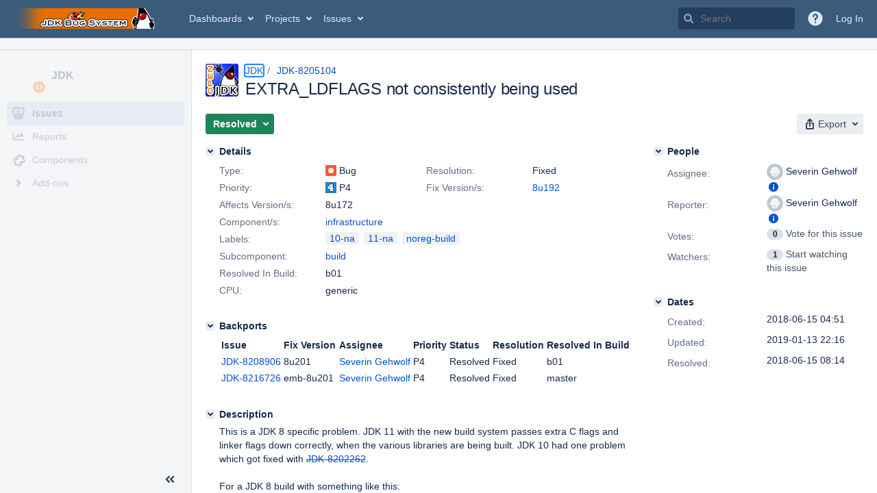

--- FILE ---
content_type: text/html;charset=UTF-8
request_url: https://bugs.openjdk.org/browse/JDK-8205104
body_size: 1875
content:


<h2 style="display:none;">[JDK-8205104] EXTRA_LDFLAGS not consistently being used</h2>


    














    <div class="tabwrap aui-tabs horizontal-tabs aui-tabs-disabled">
        <script>resourcePhaseCheckpoint.interaction.then(() => require('wrm/require')('wrc!commentPins'));</script><script>resourcePhaseCheckpoint.interaction.then(() => require('wrm/require')('wrc!commentPinsDiscovery'));</script>

        <ul role="tablist" id="issue-tabs" class="tabs-menu" aria-label="Activity">
                                
            
            <li class="menu-item "
                role="presentation"
                id="all-tabpanel"
                data-id="all-tabpanel"
                data-key="com.atlassian.jira.plugin.system.issuetabpanels:all-tabpanel"
                data-label="All"
                data-href="/browse/JDK-8205104?page=com.atlassian.jira.plugin.system.issuetabpanels:all-tabpanel"
            >
                                    <a role="tab" aria-selected="false" aria-controls="all-tabpanel-tabpanel" id="all-tabpanel-link" href="/browse/JDK-8205104?page=com.atlassian.jira.plugin.system.issuetabpanels:all-tabpanel" tabindex="-1" class="ajax-activity-content">All</a>
                            </li>
                                
            
            <li class="menu-item  active-tab active "
                role="presentation"
                id="comment-tabpanel"
                data-id="comment-tabpanel"
                data-key="com.atlassian.jira.plugin.system.issuetabpanels:comment-tabpanel"
                data-label="Comments"
                data-href="/browse/JDK-8205104?page=com.atlassian.jira.plugin.system.issuetabpanels:comment-tabpanel"
            >
                                    <a role="tab" aria-controls="comment-tabpanel-tabpanel" id="comment-tabpanel-link" aria-selected="true" tabindex="0">Comments</a>
                            </li>
                                
            
            <li class="menu-item "
                role="presentation"
                id="worklog-tabpanel"
                data-id="worklog-tabpanel"
                data-key="com.atlassian.jira.plugin.system.issuetabpanels:worklog-tabpanel"
                data-label="Work Log"
                data-href="/browse/JDK-8205104?page=com.atlassian.jira.plugin.system.issuetabpanels:worklog-tabpanel"
            >
                                    <a role="tab" aria-selected="false" aria-controls="worklog-tabpanel-tabpanel" id="worklog-tabpanel-link" href="/browse/JDK-8205104?page=com.atlassian.jira.plugin.system.issuetabpanels:worklog-tabpanel" tabindex="-1" class="ajax-activity-content">Work Log</a>
                            </li>
                                
            
            <li class="menu-item "
                role="presentation"
                id="changehistory-tabpanel"
                data-id="changehistory-tabpanel"
                data-key="com.atlassian.jira.plugin.system.issuetabpanels:changehistory-tabpanel"
                data-label="History"
                data-href="/browse/JDK-8205104?page=com.atlassian.jira.plugin.system.issuetabpanels:changehistory-tabpanel"
            >
                                    <a role="tab" aria-selected="false" aria-controls="changehistory-tabpanel-tabpanel" id="changehistory-tabpanel-link" href="/browse/JDK-8205104?page=com.atlassian.jira.plugin.system.issuetabpanels:changehistory-tabpanel" tabindex="-1" class="ajax-activity-content">History</a>
                            </li>
                                
            
            <li class="menu-item "
                role="presentation"
                id="activity-stream-issue-tab"
                data-id="activity-stream-issue-tab"
                data-key="com.atlassian.streams.streams-jira-plugin:activity-stream-issue-tab"
                data-label="Activity"
                data-href="/browse/JDK-8205104?page=com.atlassian.streams.streams-jira-plugin:activity-stream-issue-tab"
            >
                                    <a role="tab" aria-selected="false" aria-controls="activity-stream-issue-tab-tabpanel" id="activity-stream-issue-tab-link" href="/browse/JDK-8205104?page=com.atlassian.streams.streams-jira-plugin:activity-stream-issue-tab" tabindex="-1" class="ajax-activity-content">Activity</a>
                            </li>
                </ul>

                    <div class="sortwrap">
                                    <button id="sort-button" class="issue-activity-sort-link aui-button aui-button-compact aui-button-subtle ajax-activity-content" data-tab-sort data-ajax="/browse/JDK-8205104?actionOrder=asc" data-order="asc" title="Reverse sort direction">
                        <span class="activity-tab-sort-label">Newest first</span>
                        <span class="aui-icon activity-tab-sort-down"></span>
                    </button>
                            </div>
                        <div class="tabs-pane active-pane"></div>
    </div>
                                <div class="issuePanelWrapper" id="comment-tabpanel-tabpanel" tabindex="0" role="tabpanel" aria-labelledby="comment-tabpanel-link">
            <div class="issuePanelProgress"></div>
            <div class="issuePanelContainer" id="issue_actions_container">
                <div class="issuePanelHeaderContainer" id="issue_actions_header_container">
                    




                </div>
                                                            



<div id="comment-14191204" class="issue-data-block activity-comment twixi-block  expanded ">
    <div class="twixi-wrap verbose actionContainer">
        <div class="action-head">
            <h3>
                <button class="twixi icon-default aui-icon aui-icon-small aui-iconfont-expanded">
                    Collapse comment:         
    
    
    
    
                            HG Updates added a comment - 2018-06-27 17:16     
                </button>
            </h3>
            <div class="action-details">        
    
    
    
    
                            



    <a class="user-hover user-avatar" rel="hgupdate" id="commentauthor_14191204_verbose" href="/secure/ViewProfile.jspa?name=hgupdate"><span class="aui-avatar aui-avatar-xsmall"><span class="aui-avatar-inner"><img src="https://bugs.openjdk.org/secure/useravatar?size=xsmall&amp;avatarId=10122" alt="" loading="lazy" /></span></span> HG Updates</a>
 added a comment  - <a href='/browse/JDK-8205104?focusedId=14191204&page=com.atlassian.jira.plugin.system.issuetabpanels:comment-tabpanel#comment-14191204' class='commentdate_14191204_verbose subText comment-created-date-link'><span
                class='date user-tz' title='2018-06-27 17:16'><time class='livestamp'
                                                                     datetime='2018-06-27T17:16:49-0700'>2018-06-27 17:16</time></span></a>       </div>
        </div>
        <div class="action-body flooded">URL:   <a href="http://hg.openjdk.java.net/jdk8u/jdk8u/hotspot/rev/f175513c2c3a">http://hg.openjdk.java.net/jdk8u/jdk8u/hotspot/rev/f175513c2c3a</a><br/>
User:  robm<br/>
Date:  2018-06-28 00:16:17 +0000<br/>
 </div>
        <div class="action-links action-comment-actions">
                                        </div>
    </div>
    <div class="twixi-wrap concise actionContainer">
        <div class="action-head">
            <h3>
                <button class="twixi icon-default aui-icon aui-icon-small aui-iconfont-collapsed">
                    Expand comment:         
    
    
    
    
                            HG Updates added a comment - 2018-06-27 17:16     
                </button>
            </h3>
            <div class="action-details flooded">
                        
    
    
    
    
                            



    <a class="user-hover user-avatar" rel="hgupdate" id="commentauthor_14191204_concise" href="/secure/ViewProfile.jspa?name=hgupdate"><span class="aui-avatar aui-avatar-xsmall"><span class="aui-avatar-inner"><img src="https://bugs.openjdk.org/secure/useravatar?size=xsmall&amp;avatarId=10122" alt="" loading="lazy" /></span></span> HG Updates</a>
 added a comment  - <a href='/browse/JDK-8205104?focusedId=14191204&page=com.atlassian.jira.plugin.system.issuetabpanels:comment-tabpanel#comment-14191204' class='commentdate_14191204_concise subText comment-created-date-link'><span
                class='date user-tz' title='2018-06-27 17:16'><time class='livestamp'
                                                                     datetime='2018-06-27T17:16:49-0700'>2018-06-27 17:16</time></span></a>                        URL:    http://hg.openjdk.java.net/jdk8u/jdk8u/hotspot/rev/f175513c2c3a  
User:  robm 
Date:  2018-06-28 00:16:17 +0000 
             </div>
        </div>
    </div>
</div>
                                             



<div id="comment-14188047" class="issue-data-block activity-comment twixi-block  expanded ">
    <div class="twixi-wrap verbose actionContainer">
        <div class="action-head">
            <h3>
                <button class="twixi icon-default aui-icon aui-icon-small aui-iconfont-expanded">
                    Collapse comment:         
    
    
    
    
                            HG Updates added a comment - 2018-06-15 08:14     
                </button>
            </h3>
            <div class="action-details">        
    
    
    
    
                            



    <a class="user-hover user-avatar" rel="hgupdate" id="commentauthor_14188047_verbose" href="/secure/ViewProfile.jspa?name=hgupdate"><span class="aui-avatar aui-avatar-xsmall"><span class="aui-avatar-inner"><img src="https://bugs.openjdk.org/secure/useravatar?size=xsmall&amp;avatarId=10122" alt="" loading="lazy" /></span></span> HG Updates</a>
 added a comment  - <a href='/browse/JDK-8205104?focusedId=14188047&page=com.atlassian.jira.plugin.system.issuetabpanels:comment-tabpanel#comment-14188047' class='commentdate_14188047_verbose subText comment-created-date-link'><span
                class='date user-tz' title='2018-06-15 08:14'><time class='livestamp'
                                                                     datetime='2018-06-15T08:14:08-0700'>2018-06-15 08:14</time></span></a>       </div>
        </div>
        <div class="action-body flooded">URL:   <a href="http://hg.openjdk.java.net/jdk8u/jdk8u-dev/hotspot/rev/f175513c2c3a">http://hg.openjdk.java.net/jdk8u/jdk8u-dev/hotspot/rev/f175513c2c3a</a><br/>
User:  shade<br/>
Date:  2018-06-15 15:13:57 +0000<br/>
 </div>
        <div class="action-links action-comment-actions">
                                        </div>
    </div>
    <div class="twixi-wrap concise actionContainer">
        <div class="action-head">
            <h3>
                <button class="twixi icon-default aui-icon aui-icon-small aui-iconfont-collapsed">
                    Expand comment:         
    
    
    
    
                            HG Updates added a comment - 2018-06-15 08:14     
                </button>
            </h3>
            <div class="action-details flooded">
                        
    
    
    
    
                            



    <a class="user-hover user-avatar" rel="hgupdate" id="commentauthor_14188047_concise" href="/secure/ViewProfile.jspa?name=hgupdate"><span class="aui-avatar aui-avatar-xsmall"><span class="aui-avatar-inner"><img src="https://bugs.openjdk.org/secure/useravatar?size=xsmall&amp;avatarId=10122" alt="" loading="lazy" /></span></span> HG Updates</a>
 added a comment  - <a href='/browse/JDK-8205104?focusedId=14188047&page=com.atlassian.jira.plugin.system.issuetabpanels:comment-tabpanel#comment-14188047' class='commentdate_14188047_concise subText comment-created-date-link'><span
                class='date user-tz' title='2018-06-15 08:14'><time class='livestamp'
                                                                     datetime='2018-06-15T08:14:08-0700'>2018-06-15 08:14</time></span></a>                        URL:    http://hg.openjdk.java.net/jdk8u/jdk8u-dev/hotspot/rev/f175513c2c3a  
User:  shade 
Date:  2018-06-15 15:13:57 +0000 
             </div>
        </div>
    </div>
</div>
                                             



<div id="comment-14188016" class="issue-data-block activity-comment twixi-block  expanded ">
    <div class="twixi-wrap verbose actionContainer">
        <div class="action-head">
            <h3>
                <button class="twixi icon-default aui-icon aui-icon-small aui-iconfont-expanded">
                    Collapse comment:         
    
    
    
    
                            Severin Gehwolf added a comment - 2018-06-15 06:02     
                </button>
            </h3>
            <div class="action-details">        
    
    
    
    
                            



    <a class="user-hover user-avatar" rel="sgehwolf" id="commentauthor_14188016_verbose" href="/secure/ViewProfile.jspa?name=sgehwolf"><span class="aui-avatar aui-avatar-xsmall"><span class="aui-avatar-inner"><img src="https://bugs.openjdk.org/secure/useravatar?size=xsmall&amp;avatarId=10122" alt="" loading="lazy" /></span></span> Severin Gehwolf</a>
 added a comment  - <a href='/browse/JDK-8205104?focusedId=14188016&page=com.atlassian.jira.plugin.system.issuetabpanels:comment-tabpanel#comment-14188016' class='commentdate_14188016_verbose subText comment-created-date-link'><span
                class='date user-tz' title='2018-06-15 06:02'><time class='livestamp'
                                                                     datetime='2018-06-15T06:02:15-0700'>2018-06-15 06:02</time></span></a>       </div>
        </div>
        <div class="action-body flooded">Review-thread: <a href="http://mail.openjdk.java.net/pipermail/build-dev/2018-June/022398.html">http://mail.openjdk.java.net/pipermail/build-dev/2018-June/022398.html</a> </div>
        <div class="action-links action-comment-actions">
                                        </div>
    </div>
    <div class="twixi-wrap concise actionContainer">
        <div class="action-head">
            <h3>
                <button class="twixi icon-default aui-icon aui-icon-small aui-iconfont-collapsed">
                    Expand comment:         
    
    
    
    
                            Severin Gehwolf added a comment - 2018-06-15 06:02     
                </button>
            </h3>
            <div class="action-details flooded">
                        
    
    
    
    
                            



    <a class="user-hover user-avatar" rel="sgehwolf" id="commentauthor_14188016_concise" href="/secure/ViewProfile.jspa?name=sgehwolf"><span class="aui-avatar aui-avatar-xsmall"><span class="aui-avatar-inner"><img src="https://bugs.openjdk.org/secure/useravatar?size=xsmall&amp;avatarId=10122" alt="" loading="lazy" /></span></span> Severin Gehwolf</a>
 added a comment  - <a href='/browse/JDK-8205104?focusedId=14188016&page=com.atlassian.jira.plugin.system.issuetabpanels:comment-tabpanel#comment-14188016' class='commentdate_14188016_concise subText comment-created-date-link'><span
                class='date user-tz' title='2018-06-15 06:02'><time class='livestamp'
                                                                     datetime='2018-06-15T06:02:15-0700'>2018-06-15 06:02</time></span></a>                        Review-thread:  http://mail.openjdk.java.net/pipermail/build-dev/2018-June/022398.html              </div>
        </div>
    </div>
</div>
                                             



<div id="comment-14188011" class="issue-data-block activity-comment twixi-block  expanded ">
    <div class="twixi-wrap verbose actionContainer">
        <div class="action-head">
            <h3>
                <button class="twixi icon-default aui-icon aui-icon-small aui-iconfont-expanded">
                    Collapse comment:         
    
    
    
    
                            Severin Gehwolf added a comment - 2018-06-15 05:46     
                </button>
            </h3>
            <div class="action-details">        
    
    
    
    
                            



    <a class="user-hover user-avatar" rel="sgehwolf" id="commentauthor_14188011_verbose" href="/secure/ViewProfile.jspa?name=sgehwolf"><span class="aui-avatar aui-avatar-xsmall"><span class="aui-avatar-inner"><img src="https://bugs.openjdk.org/secure/useravatar?size=xsmall&amp;avatarId=10122" alt="" loading="lazy" /></span></span> Severin Gehwolf</a>
 added a comment  - <a href='/browse/JDK-8205104?focusedId=14188011&page=com.atlassian.jira.plugin.system.issuetabpanels:comment-tabpanel#comment-14188011' class='commentdate_14188011_verbose subText comment-created-date-link'><span
                class='date user-tz' title='2018-06-15 05:46'><time class='livestamp'
                                                                     datetime='2018-06-15T05:46:01-0700'>2018-06-15 05:46</time></span></a>       </div>
        </div>
        <div class="action-body flooded">webrev: <a href="http://cr.openjdk.java.net/~sgehwolf/webrevs/JDK-8205104/webrev.01/">http://cr.openjdk.java.net/~sgehwolf/webrevs/JDK-8205104/webrev.01/</a> </div>
        <div class="action-links action-comment-actions">
                                        </div>
    </div>
    <div class="twixi-wrap concise actionContainer">
        <div class="action-head">
            <h3>
                <button class="twixi icon-default aui-icon aui-icon-small aui-iconfont-collapsed">
                    Expand comment:         
    
    
    
    
                            Severin Gehwolf added a comment - 2018-06-15 05:46     
                </button>
            </h3>
            <div class="action-details flooded">
                        
    
    
    
    
                            



    <a class="user-hover user-avatar" rel="sgehwolf" id="commentauthor_14188011_concise" href="/secure/ViewProfile.jspa?name=sgehwolf"><span class="aui-avatar aui-avatar-xsmall"><span class="aui-avatar-inner"><img src="https://bugs.openjdk.org/secure/useravatar?size=xsmall&amp;avatarId=10122" alt="" loading="lazy" /></span></span> Severin Gehwolf</a>
 added a comment  - <a href='/browse/JDK-8205104?focusedId=14188011&page=com.atlassian.jira.plugin.system.issuetabpanels:comment-tabpanel#comment-14188011' class='commentdate_14188011_concise subText comment-created-date-link'><span
                class='date user-tz' title='2018-06-15 05:46'><time class='livestamp'
                                                                     datetime='2018-06-15T05:46:01-0700'>2018-06-15 05:46</time></span></a>                        webrev:  http://cr.openjdk.java.net/~sgehwolf/webrevs/JDK-8205104/webrev.01/              </div>
        </div>
    </div>
</div>
                                                 </div>
        </div>
                                                